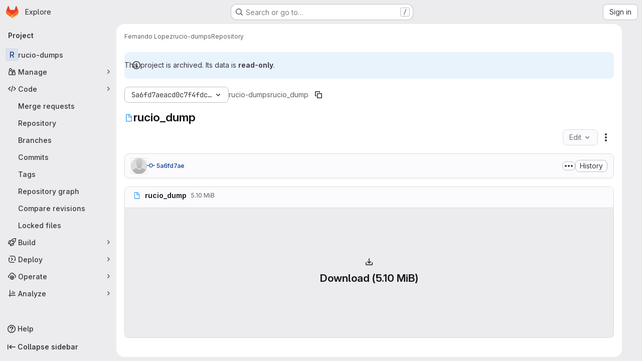

--- FILE ---
content_type: text/javascript; charset=utf-8
request_url: https://gitlab.cern.ch/assets/webpack/17aa5bdc.1219b6c9.chunk.js
body_size: 488
content:
(this.webpackJsonp=this.webpackJsonp||[]).push([["17aa5bdc"],{om2A:function(e,t,l){"use strict";l.r(t);var i=l("d85j"),a=l("Jx7q"),o=l("SNRI"),n=l("/lV4"),s={components:{GlIcon:i.a,GlLink:a.a},props:{blob:{type:Object,required:!0}},data(){return{fileName:this.blob.name,filePath:this.blob.externalStorageUrl||this.blob.rawPath,fileSize:this.blob.rawSize||0}},computed:{downloadFileSize(){return Object(o.h)(this.fileSize)},downloadText(){return this.fileSize>0?Object(n.j)(Object(n.a)("Download (%{fileSizeReadable})"),{fileSizeReadable:this.downloadFileSize}):Object(n.a)("Download")}}},r=l("tBpV"),d=Object(r.a)(s,(function(){var e=this._self._c;return e("div",{staticClass:"gl-bg-strong gl-py-13 gl-text-center"},[e("gl-link",{attrs:{href:this.filePath,rel:"nofollow",download:this.fileName,target:"_blank"}},[e("div",[e("gl-icon",{attrs:{size:16,name:"download",variant:"strong"}})],1),this._v(" "),e("h4",[this._v(this._s(this.downloadText))])])],1)}),[],!1,null,null,null);t.default=d.exports}}]);
//# sourceMappingURL=17aa5bdc.1219b6c9.chunk.js.map